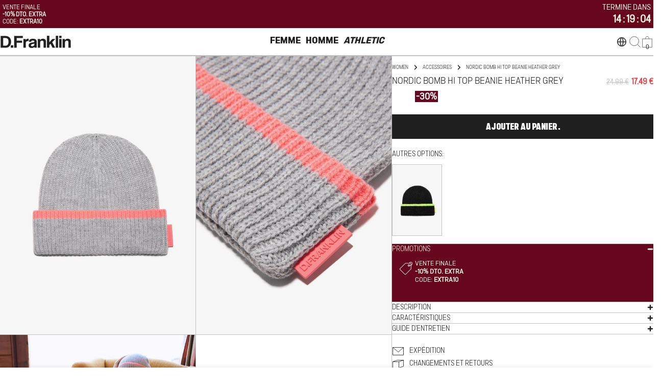

--- FILE ---
content_type: text/css
request_url: https://fr.dfranklincreation.com/cdn/shop/t/107/assets/style.css?v=49285014949534202641768218046
body_size: 9792
content:
/** Shopify CDN: Minification failed

Line 898:1 Unexpected "{"

**/
.modal-show {padding-right:0}

.page-width {padding-inline: 15px;}
.btn {font-family: "Marsden Compressed";letter-spacing: 0;}
.btn--outline {
--color-border: var(--color-button);
background: transparent;
color: rgb(var(--color-button));
border: 1px solid;
min-width: 150px;
}
.reversed-link:not([aria-disabled]):hover {
--reversed-link-gap: 0;
background: transparent;
}
.hidden-xs {display: block !important;}
.visible-xs {display: none !important;}
.hd1,
.hd2,
h1,
.h1,
h2,
.h2 {
font-family: "Marsden Compressed";
letter-spacing: 0;
}
.header--show-sperator-line {border-color: #c1c1c1;}

.header {row-gap: 2rem;}
.header__buttons .cart-count {top: 15px;inset-inline-end: 5px;background: transparent;color: #1f1f1f;font-size: 12px;width: 15px;height: 15px;}
.header__buttons .cart-count .blank_dot {width: 10px;height: 10px;background: #1f1f1f;border-radius: 50%;}

.custom_main_header .header__icons .cart-drawer-button {width: auto;}
.custom_logo_left {grid-area: custom_left;max-width: max-content;display: flex;align-items: center;gap: 30px;}
.custom_main_header.header--left-center {
--header-grid-template: "custom_left navigation icons" / minmax(0, 1fr)
fit-content(70%) minmax(0, 1fr);
}
.custom_logo_left .search-drawer-button {z-index: 1;}
.header__navigation .header__menu ul li .menu__item{line-height:1.2;-webkit-font-smoothing:antialiased;}
.header__navigation .header__menu ul {gap: 100px;}
.header__navigation .header__menu ul li .menu__item {padding: 15px 5px;}
.header__navigation .header__menu ul li .menu__item {text-transform: uppercase;border-bottom: 2px solid transparent;}
.header__navigation .header__menu ul li .menu__item:hover, .header__navigation .header__menu ul li .menu__item.menu__item_active {border-bottom: 2px solid #1f1f1f;}
.custom_secondary_main_menu {
grid-area: secondary_menu;
grid-row: 2 / 2;
grid-column: 1 / 4;
}
.active_secondary_li {
text-decoration: underline;
text-underline-offset: 3px;
text-decoration-thickness: 2px;
}
.custom_secondary_main_menu .header__menu ul {margin-inline-start: -1.6rem;}
.header__navigation .header__menu ul li.diff_link_title .menu__item {font-style: italic;}
.header__navigation .mega-menu__wrapper {padding-block: 1rem 2rem;border-top: none;gap: 3rem;max-width: 90%;margin: 0 auto;}
.header__navigation .mega-menu__wrapper .mega-menu__item .mega-menu__link {font-size: 12px;letter-spacing: 0;font-family: "Marsden Narrow Bold";font-weight: 700;color: #1f1f1f;text-transform: uppercase;}
.header__navigation
.mega-menu__wrapper
.mega-menu__item
.mega-menu__item-child
li {
padding-block: 0;
}
.header__navigation
.mega-menu__wrapper
.mega-menu__item
.mega-menu__item-child
.mega-menu__link {
font-size: 12px;
letter-spacing: 0;
font-family: "Marsden Narrow Light";
font-weight: 300;
color: #1f1f1f;
text-transform: uppercase;
}
.header__navigation .mega-menu__wrapper .custom-card {border: none;}
.header__navigation .mega-menu__wrapper .custom-card__media {border: 1px solid #1f1f1f;max-width:250px;}
.header__navigation .mega-menu__wrapper .custom-card__info {padding: 8px 0;}
.header__navigation .mega-menu__wrapper .custom-card__info .custom-card__title {font-size: 14px;letter-spacing: 0;}
.header__navigation .mega-menu__container_fullwidth {border-top: 0.5px solid #c1c1c1;}

.custom-card__title {font-size: 14px;letter-spacing: 0;}

.header__navigation .mega-menu__wrapper .mega-menu__item.athletic_italic .mega-menu__link ,.menu-drawer nav .menu-drawer__menus.other_pages_drawer li.athletic_italic .menu-drawer__item-link , .menu-drawer nav .menu-drawer__menus li.athletic_italic .menu-drawer__item-link, .menu-drawer .athletic_italic .menu-drawer__submenu .menu-drawer__item-back-link{font-style:italic !important;}
.athletic_image_child{margin-bottom:10px;}
.athletic_image_child img{min-width:250px;}

.search-drawer {z-index: 32;}
.cart-drawer {z-index: 33;}

/* Secondary Header Nav css */
.secondary_header_nav {padding-inline: 15px;background: #fff;}
.secondary_header_nav .header__menu {width: 100%;}
.secondary_header_nav .header__menu ul {display: flex;justify-content: space-between;max-width: 750px;margin: 0 auto;width: 100%;gap: 20px;overflow-x: auto;}
.secondary_header_nav .header__menu ul:empty {display: none}
.secondary_header_nav .header__menu ul li {padding: 8px 0;line-height: 1;}
.secondary_header_nav .header__menu ul li .menu__item {padding: 0;}
.secondary_header_nav .header__menu ul li .menu__item span {font-size: 14px;letter-spacing: 0;font-family: "Marsden Narrow Light";font-weight: 300;padding: 0;text-transform:uppercase;}

/* Mobile Menu Drawer css */
.header__icons .header__buttons .mobile_drawer_active .drawer__close {opacity: 1;visibility: visible;top:0px;}
.header__icons .header__buttons .mobile_drawer_active .menu-drawer-button {opacity: 0;visibility: hidden;}
.header__icons .header__buttons {margin-inline: 0;}
.menu-drawer nav .menu-drawer__menus {gap: 5px;padding: 0;}
.menu-drawer nav .menu-drawer__menus li {border-bottom: 0.5px solid #c1c1c1;padding: 8px 10px;}

.menu-drawer nav .menu-drawer__menus li .menu-drawer__item-link {font-size: 20px;text-transform: uppercase;position: relative;display:block; }
.menu-drawer
.menu-drawer__content
.menu-drawer__menus
.menu-drawer__submenu
.v-scrollable {
padding-inline: 0;
}
.menu-drawer
.menu-drawer__content
.menu-drawer__menus
.menu-drawer__submenu
.menu-drawer__item
+ .menu-drawer__promotions {
border-top: none;
padding-inline: 15px;
margin-block-start: 0;
}
.menu_drawer_submenu_custom .custom-card {
border: none;
}
.menu_drawer_submenu_custom .custom-card__info {
padding-block: 0;
padding-inline: 0;
}
.menu_drawer_submenu_custom .menu-drawer__item-back-link {
margin-inline: 0;
padding-block: 1rem;
padding-inline: 15px;
margin-block-end: 0;
text-transform: uppercase;
color: #1f1f1f;
border-bottom: none;
}
.menu-drawer summary.menu-drawer__item-link .icon--medium,
.menu-drawer .menu-drawer__item-back-link .icon--small {
width: 9px;
height: 12px;
}
.menu-drawer nav .menu_drawer_submenu_custom li .menu-drawer__item-link {
font-size: 16px;
}
.menu-drawer
nav
.menu-drawer__menus
li
.menu-drawer__item-link.menu_span_active
span {
transform: rotate(90deg);
}
.menu-drawer nav .menu-drawer__menus li .menu-drawer_menus_submenu {
display: none;
}
.menu-drawer
nav
.menu-drawer__menus
li
.menu-drawer_menus_submenu
.menu-drawer__item-link {
font-size: 16px;
}
.menu-drawer nav .menu-drawer_menus_submenu {
position: relative;
left: unset;
top: unset;
display: none;
inset-inline-start: 0;
}
.menu-drawer nav .menu-drawer_menus_submenu ul {
padding: 0;
}
.menu-drawer nav .menu-drawer_menus_submenu ul li {
padding: 7px 0;
border: none;
}
.menu-drawer
nav
.menu-drawer_menus_submenu
ul
li
.menu-drawer_menus_sub_submenu {
display: none;
}
.menu-drawer
nav
.menu-drawer_menus_submenu
ul
li
.menu-drawer_menus_sub_submenu
ul {
padding: 10px 0;
}
.menu-drawer
nav
.menu-drawer_menus_submenu
ul
li
.menu-drawer_menus_sub_submenu
.menu-drawer__item-link {
font-size: 14px;
text-transform: uppercase;
height: auto;
line-height: normal;
font-family: "Marsden Narrow Light";
font-weight: 300;
}
.menu-drawer
nav
.menu-drawer__menus
li
.menu-drawer__item-link.menu_svg_active
span {
transform: rotate(90deg);
}
.menu-drawer .drawer__header {
display: none;
}
.menu-drawer .drawer__inner {
max-width: 100%;
}
.header__buttons {
position: relative;
}
.menu-drawer .drawer__close {
position: absolute;
left: 0;
opacity: 0;
}
.menu-drawer__footer {
padding-inline: 0;
padding-block: 0;
row-gap: 0;
  flex-grow: initial;  
justify-content:flex-end;
}
.menu-drawer_footer_common {
display: flex;
justify-content: space-between;
padding: 10px 15px;
align-items: center;
border-top: 0.5px solid #c1c1c1;
}
.menu-drawer_footer_common h4 {
font-size: 12px;
color: #000;
font-family: "Marsden Narrow Light";
font-weight: 300;
text-transform: uppercase;
}
.menu-drawer .menu-drawer__submenu .menu-drawer__item-back-link {
margin-inline: 0;
padding-block: 0;
padding-inline: 15px;
margin-block-end: 0;
color: #1f1f1f;
text-transform: uppercase;
font-size: 16px;
border-bottom: none;
}
.menu-drawer .def_menu_drawer .menu-drawer__submenu .menu-drawer__item-back-link{border-bottom: .5px solid #c1c1c1;}
.menu-drawer
nav
.menu-drawer__menus.other_pages_drawer
li
.menu-drawer__item-link {
font-size: 16px;
}
.other_mobile_menu {
display: none;
}
.other_mobile_menu.other_mobile_menu_active {
display: block;
}
.mobile_drawer_p_link {
font-size: 12px;
color: #000;
font-family: "Marsden Narrow Light";
font-weight: 300;
text-transform: uppercase;
padding-inline: 15px;
padding-block: 10px;
margin: 0 0 10px;
}
.mobile_drawer_p_link a {
font-family: "Marsden Narrow Bold";
font-weight: 700;
}

.mega-menu__promotions-grids {overflow-x: auto;display: flex; scroll-behavior: smooth; scrollbar-width: none;}
.menu-drawer .mega-menu__promotions-grids .promotion-item {min-width: 250px; max-width: 250px;}
.menu-drawer .mega-menu__promotions-grids .custom-card__media { border: 1px solid #000;}

/* Mobile Menu Drawer css end */



/* Mobile extra header css */
.mobile_nav_div {display: none !important;padding: 0 15px;background: #fff;}
.mobile_nav_div ul {display: grid;grid-template-columns: 1fr 1fr 1fr;gap: 10px;text-align: center;max-width: 450px;margin: 0 auto;}
.mobile_nav_div ul li {color: #000;letter-spacing: 0;}
.mobile_nav_div ul li a {font-size: 12px;text-transform: uppercase;padding: 8px 0;display: inline-block;border-bottom: 3px solid transparent;}
.mobile_nav_div ul li a.change_link_active {border-bottom: 3px solid #1f1f1f;}
.diff_link_title .menu-drawer__item-link {font-style: italic;}

/* Custom slideshow css */
.custom_slideshow .slideshow__buttons .btn {min-width: 350px;}
.custom_slideshow .slideshow__buttons .btn:hover img {filter: invert(1);}
.custom_slideshow .slideshow__buttons {margin: 10px 0 0;}
.custom_slideshow .slideshow__banner-link {position: absolute;top: 0;left: 0;width: 100%;height: 100%;z-index: 10;display: block !important;}
.custom_slideshow .slideshow-height--adapt .slideshow__content {z-index: 11;}
.custom_slideshow
.slideshow-height--adapt
.slideshow__content.content-overlay--middle-center {
width: fit-content !important;
}
.custom_slideshow .content-overlay--middle-center {min-height: fit-content !important;top: 50% !important;transform: translateY(-50%);padding: 0;}
.custom_slideshow .slideshow__text {max-width: 100%;padding: 0;}

/* Custom Slideshow countdown css */
.custom_countdown_div {
margin: 0;
}
.custom_countdown {display: flex;align-items: start;justify-content: center;gap: 10px;font-size: 60px;letter-spacing: 0;line-height: 1.1;text-align: center;}
.custom_countdown span {display: block;font-size: 16px;}
.custom_countdown .timer_dots {line-height: 1;}

/* Custom Multicolumn css */
.custom_multicolumn .multicolumn-card__image {
margin-bottom: 0;
}
.custom_multicolumn .multicolumn-card {
position: relative;
}
.custom_multicolumn .info_over_image {
position: absolute;
padding: 20px;
bottom: 0;
left: 0;
right: 0;
margin: 0 auto;
text-align: center;
}
.multicolumn-card_buttons {
margin: 0;
display: flex;
gap: 10px;
justify-content: center;
}
.custom_multicolumn .multicolumn-card__info .btn {
width: 100%;
}

/* Collection grid css */
.f-grid--gap-medium {
gap: 0;
--column-gap: 1px;
row-gap: 0;
}
.product-card__info {
padding: 8px 12px;
background: #fff;
gap: 0;
border-bottom: 1px solid #1f1f1f;
}
.plp_media_slider .flickity-page-dots {
display: flex;
bottom: 0;
}
.plp_media_slider .flickity-page-dots .dot {
display: inline-block;
width: 100%;
height: 1.5px;
background: #1f1f1f;
margin: 0;
border-radius: 0;
cursor: pointer;
opacity: 0;
}
.grid-list.products-list.f-grid-1-cols .f-column {
/*box-shadow:0px 0px 0px 1px #1f1f1f;*/
border-right: 1px solid #1f1f1f;
}
.grid-list.products-list.f-grid-2-cols .f-column {
/*box-shadow:0px 0px 0px 1px #1f1f1f;*/
border-right: 1px solid #1f1f1f;
}
.grid-list.products-list {
margin-right: -1px;
border-top: 1px solid #1f1f1f;
column-gap: 0px;  
}
.grid-list.products-list {
grid-template-columns: repeat(4, minmax(0, 1fr));
--col-number: 4;
}
.grid-list.products-list.f-grid-2-cols {
grid-template-columns: repeat(8, minmax(0, 1fr));
--col-number: 8;
}
.grid-list.products-list.f-grid-2-cols .product-card__info {display: none;}
.collection__toolbar {padding: 0 15px;}
.grid-list.products-list.f-grid-2-cols .product-card__actions {display: none;}

.grid-list.products-list.f-grid-2-cols .product-card__badge {display: none;}

.grid-list.products-list.f-grid-2-cols .plp_media_slider_item, .grid-list.products-list.f-grid-2-cols .flickity-page-dots {display: none;}
.grid-list.products-list.f-grid-2-cols .plp_media_slider_item.is-selected {display: block;}

/* Card Product css */
.product-card__atc, .product-card__wrapper:hover .product-card__image-wrapper .product-card__actions .btn {background: transparent !important;padding: 0;margin: 0 auto;}
.product-card__atc:before, .product-card__atc:after {display: none;}
.product-card:not(.product-card--list) .product-card__actions .btn {opacity: 1;transform: translateY(0px);}
.product-card__atc:hover {background: transparent !important ;}
.product-card__atc:hover .loading__spinner .path {stroke: #1f1f1f;}
.product-card .product-card__wrapper {background: #fff;}
.product-card__info .product-card__title {
font-size: 12px;
color: #1f1f1f;
text-transform: uppercase;
letter-spacing: 0;
overflow: hidden;
text-overflow: ellipsis;
white-space: nowrap;
}
.product-card__wrapper .product-card__image-wrapper {
border-bottom: 1px solid #1f1f1f;
}
.product-card__info .f-price--on-sale .f-price__sale {
display: block;
}
.product-card__info .f-price-item.f-price-item--regular {
font-size: 12px;
}
.product-card__info .f-price--on-sale .f-price-item--sale {
font-size: 12px;
}
.product-card__info .f-price--on-sale .f-price-item--regular s {
font-size: 13px; 
margin-right: 5px;
color: #c1c1c1;
}
.product-card .f-price {
margin: 0;
}
.product-card__info .product-card__title a:hover {
text-decoration: none;
background-size: 100% 0;
}
.product-card__action-button {
height: 2rem !important;
}

/* Plp Page Nav Bar */
#ProductGridWrapper.show-toolbar {margin-block-start: 0 !important;}
.plp_nav_bar_main {border-bottom: 0.5px solid #c1c1c1;border-top: 0.5px solid #c1c1c1}
.plp_nav_bar {}
.plp_nav_bar ul {display: flex;justify-content: center;}
.plp_nav_bar ul li {/* background: #c1c1c1; */display: inline-block;min-width: 130px;text-align: center;font-weight: 300;font-family: Marsden Narrow Light;border-right: 0.5px solid #C1C1C1;font-size: 14px;}
.plp_nav_bar ul li a {color: #1F1F1F;padding: 0.7rem 1.5rem;display: block;}
.plp_nav_bar ul li:last-child {border: none;}
.plp_nav_bar ul.flickity-enabled {display: block;}
.plp_nav_bar .flickity-prev-next-button.previous {top: 0;width: 40px;height: 100%;transform: translateY(0%);padding: 0;border-radius: 0;background: #FFF;left: 0 !important;border-right: 1px solid #c1c1c1;z-index: 9;}
.plp_nav_bar .flickity-prev-next-button.next {top: 0;width: 40px;height: 100%;border-radius: 50%;transform: translateY(0%);padding: 0;border-radius: 0;background: #FFF;color: #C1C1C1;right: 0 !important;border-left: 1px solid #c1c1c1;z-index: 9;}
.plp_nav_bar .flickity-button:disabled {display: none;}
.plp_nav_bar .flickity-button:focus {box-shadow: unset;}
.plp_nav_bar .flickity-prev-next-button .flickity-button-icon {left: 50%;top: 50%;transform: translate(-50%, -50%);width: 50%;height: 50%;}
.plp_nav_bar .flickity-button-icon {fill: #c1c1c1;}

/* Factes css  */
layout-switcher {padding-block: 1rem;padding-inline: 15px 0;border-left: 1px solid #c1c1c1;}
layout-switcher .btn.btn--icon {border: none;width: auto;height: auto;background: transparent !important;}
layout-switcher .btn.btn--icon:before {display: none;}
layout-switcher .btn.btn--icon:after {display: none;}
layout-switcher .btn.btn--icon.btn--active {background: transparent !important;}
layout-switcher .btn.btn--icon.btn--active svg path {stroke: #1f1f1f;}

.facet-drawer-button {background: transparent;border: none;padding: 0 !important;color: #000;}
.facet-drawer-button:hover {background: transparent !important;color: #000 !important;}
.facet-drawer-button:before, .facet-drawer-button:after {display: none;}
.collection__toolbar {border-bottom: 0.5px solid #c1c1c1;padding-block: 0rem !important;margin-block-end: 0 !important;}
.collection_breadcrumbs {padding: 0 15px;}
.collection_breadcrumbs .breadcrumbs {padding: 1rem 0;font-size: 16px;text-transform: uppercase;}
.collection_breadcrumbs .breadcrumbs--sep {margin: 0 0.2rem;}
.collection_breadcrumbs .breadcrumbs a {color: #c1c1c1;}
.collection_breadcrumbs .breadcrumbs .breadcrumbs--sep svg pah {stroke: #c1c1c1;}
.collection_breadcrumbs .breadcrumbs span {font-weight: 700;font-family: var(--font-navigation-family) !important;}

.facets-active {display: none;}
.facets_drawer_flex {display: flex;gap: 100px;align-items: center;}
.facets_drawer_flex .facets_drawer_flex_ul {display: flex;gap: 100px;align-items: center;}
.facets_drawer_flex .facets_drawer_flex_ul li .btn {font-size: 12px;color: #000;font-family: "Marsden Narrow Light";font-weight: 300;text-transform: uppercase;cursor: pointer;}
#FacetDrawer_price, #FacetDrawer_size, #FacetDrawer_color, #FacetDrawer_frames, #FacetDrawer_lenses, #FacetDrawer_sort {display: flex;justify-content: center;align-items: center;}
#FacetDrawer_price .drawer__inner, #FacetDrawer_size .drawer__inner, #FacetDrawer_color .drawer__inner, #FacetDrawer_frames .drawer__inner, #FacetDrawer_lenses .drawer__inner, #FacetDrawer_sort .drawer__inner {position: static;height: auto;max-height: calc(var(--modal-height, 100vh) - 4rem);transform: scale(0.8);opacity: 0;transition-property: transform, opacity;border-radius: var(--blocks-radius);}
#FacetDrawer_price[active] > .drawer__inner, #FacetDrawer_size[active] > .drawer__inner, #FacetDrawer_color[active] > .drawer__inner, #FacetDrawer_frames[active] > .drawer__inner, #FacetDrawer_lenses[active] > .drawer__inner, #FacetDrawer_sort[active] > .drawer__inner {opacity: 1;transform: scale(1);}
#FacetDrawer_color .swatch-color, #FacetDrawer_frames .swatch-color, #FacetDrawer_lenses .swatch-color {margin: 0 auto;}
#FacetDrawer_color .swatches li, #FacetDrawer_frames .swatches li, #FacetDrawer_lenses .swatches li {min-width: 48px;text-align: center;}
#FacetDrawer_color .swatches li label.fitler_label_value, #FacetDrawer_frames .swatches li label.fitler_label_value, #FacetDrawer_lenses .swatches li label.fitler_label_value {font-size: 14px;}
.facets_drawer_flex_ul .facet-short select {font-size: 12px;color: #000;font-family: Marsden Narrow Light;font-weight: 300;text-transform: uppercase;cursor: pointer;}
.facets_drawer_flex_ul .facet-short {position: relative;padding-right: 5px;}
.facets_drawer_flex_ul .facet-short svg {position: absolute;right: 0;}
.facets_drawer_flex_ul .facet-short .form-control:focus, .facets_drawer_flex_ul .facet-short .form-control:focus-visible {box-shadow: unset;}

/* Custom Page Banner css 
.custom_page_banner{position:relative;}
.custom_page_banner_content{position:absolute;padding:15px;text-align: center;}
.custom_page_banner_buttons_flex{display: flex;justify-content: center; gap: 10px;}
.custom_page_banner_buttons .btn{min-width:248px;}
.custom_page_banner_buttons_single .btn{min-width:360px;}
.content_position_middle_bottom{bottom:0;left:0;right:0;margin:0 auto;}
.content_position_left_top{top:0;left:0;}
.content_position_right_top{top:0;right:0;}
.content_position_left_bottom{bottom:0;left:0;}
.content_position_right_bottom{bottom:0;right:0;} */

/* Custom featured Collection css */
.custom_featured_coll .featured-collection__items {column-gap: 0px;gap:0px;}
.custom_featured_coll featured-collection {border-top: 1px solid #1f1f1f;margin-right: -1px;}
.custom_featured_coll .section__footer .btn {min-width: 360px;}
.custom_featured_coll .section__header-wrap {padding: 0 15px 10px !important;}
/* .custom_featured_coll .f-column {border-right:1px solid #1f1f1f;} */
.custom_featured_coll .product-card {border-right: 1px solid #1f1f1f;}
.custom_featured_coll .f-column:last-child .product-card {border-right: 1px solid transparent;}

.mini-cart__recommendations-inner .section__content {margin-left: -2rem;}
.cart-products {border-top: 1px solid #1f1f1f;}
.cart-products .product-card {border-right: 1px solid #1f1f1f;}
.cart-products .f-column:last-child .product-card {border-right: 1px solid transparent;}

/* Footer css */
.custom_footer .footer__wrapper {padding-top: 2rem;padding-bottom: 3rem;}
.custom_footer .footer__wrapper .page-width {padding-inline: 50px;}
.custom_footer .footer-newsletter .footer-block__heading {font-size: 14px;text-transform: uppercase;letter-spacing: 0;font-family: "Marsden Narrow Light";font-weight: 300;}
.custom_footer .footer-newsletter .form-control {border-color: #1f1f1f;}
.custom_footer .footer-newsletter__form {margin-top: 10px;}
.custom_footer .newsletter-form__design-1 .newsletter-form__button {position: relative;inset-inline-end: 0;top: 0;border: 0;width: 100%;height: 48px;margin-top: 10px;}
.custom_footer .subscribe_radio_flex {margin-top: 7px;}
.custom_footer .subscribe_radio_flex ul {display: flex;align-items: center;gap: 25px;}
.custom_footer .subscribe_radio_flex ul li {font-size: 14px;letter-spacing: 0;font-family: "Marsden Narrow Light";font-weight: 300;color: #c1c1c1;display: flex;align-items: center;gap: 5px;position: relative;cursor: pointer;}
.custom_footer .subscribe_radio_flex ul li span {border: 0.5px solid #1f1f1f;width: 14px;height: 14px;display: block;}
.custom_footer .subscribe_radio_flex ul li input[type="radio"] {vertical-align: sub;position: absolute;opacity: 0;width: 14px;height: 14px;}
.custom_footer .subscribe_radio_flex ul li input[type="radio"]:after {display: none;}
.custom_footer .subscribe_radio_flex ul li input[type="radio"]:checked + span {background: #1f1f1f;}
.custom_footer .subscribe_radio_flex ul li label {cursor: pointer;}

.custom_footer summary h3 {
font-size: 14px;
letter-spacing: 0;
font-family: var(--font-navigation-family);
font-weight: var(--font-navigation-weight);
}
.custom_footer .footer-accordion-details {
font-size: 14px;
font-family: "Marsden Narrow Light";
font-weight: 300;
}
.custom_footer .footer-block--menu .linklist li + li {
padding-top: 0.9rem;
}
.custom_footer .footer__payment {
display: flex;
align-items: center;
gap: 15px;
}
.custom_footer .footer__copyright {
text-align: right;
font-size: 14px;
font-family: "Marsden Narrow Light";
font-weight: 300;
color: #1f1f1f;
text-transform: uppercase;
margin-bottom: 5px;
}
.common_footer_bottom span {
font-size: 14px;
letter-spacing: 0;
font-family: var(--font-navigation-family);
font-weight: var(--font-navigation-weight);
}
.common_footer_bottom .footer__list-social {margin-top: 10px;}
.custom_footer .footer__bottom {padding-top: 1rem;}
.custom_footer .footer__bottom-row + .footer__bottom-row {margin-top: 0;}

/* Product Page css  */
.accordion-details {border-color: #C1C1C1;}
.back_to_product {display: none;}
.custom_product .mobile_product_dots {display: none;}
.custom_product {margin-top: 0px;border-top: 0.5px solid #c1c1c1;}
.custom_product .product {gap: 0;}
.custom_product .product:not(.product--media-has-0) .product__info-wrapper {padding-inline-start: 0;}
.custom_product .product:not(.product--media-has-0) .product__media-wrapper {max-width: 100%;width: 60%;border-right: 1px solid #C1C1C1; /*border-bottom: 1px solid #1f1f1f;*/}
.custom_product .product:not(.product--media-has-0) .product__info-wrapper {max-width: 100%;width: calc(100% - 60%);}
.title_price_flex {display: flex;justify-content: space-between;align-items: center;padding-inline: 45px;padding-block: 20px 0; /*border-bottom: 0.5px solid #1F1F1F;*/}
.custom_product .product__block--title {margin: 0;padding-block: 0 0;}
.custom_product .product__block--title, .custom_product .product__block--price {padding-inline: 0;margin: 0 !important;}
.custom_product .product__block--price {margin: 0;padding-block: 0 0;}
.custom_product .product__title {font-size: 18px;margin: 0 0 1px !important;color: #1f1f1f;text-transform: uppercase;letter-spacing: 0;font-family: "Marsden Narrow Light";font-weight: 300;}
.custom_product .product__block--price .f-price--on-sale .f-price__sale {align-items: baseline;}
.custom_product .product__block--price .f-price-item.f-price-item--regular {font-size: 16px;}
.custom_product .product__block--price .f-price--on-sale .f-price-item--sale {font-size: 16px;}
.custom_product
.product__block--price
.f-price--on-sale
.f-price-item--regular
s {font-size: 14px;margin-right: 5px;color: #c1c1c1;}
.custom_product .product__tax {display: none;}
.custom_product .product__block--delivery_estimate {padding-inline: 45px;margin: -10px 0 10px;}
.product__block--delivery_estimate p {font-size: 14px;letter-spacing: 0;font-family: "Marsden Narrow Light";font-weight: 300;margin: 0;}
.delivery_in-stock {color: #35db6c;}
.delivery_low-stock, .delivery_out-of-stock {color: #e54343;}

.custom_product .product__block--variant_picker .form__label {display: none;}
.custom_product .product_variant_option_flex {display: flex;justify-content: flex-start;width: 100%;padding-inline: 45px;margin-top: -13px;padding-bottom: 3px;}
.custom_product .product_variant_option_inner {/*width: 100%;*/ min-width:16%;border: 0px solid #1f1f1f;box-sizing: border-box;}
.custom_product .product_variant_option_inner + .product_variant_option_inner {margin-left: -1px;}
.custom_product .product_variant_option_inner:nth-child(n+7) {margin-top: -1px;}
.custom_product .product_variant_option_inner:nth-child(6n+1) {margin-left: 0;}
.custom_product .product__block--variant_picker .product-form__input--button input[type="radio"] + label {width: 100%;font-size: 14px;min-width: 100%;/*border-right:0;*/padding:0;}
/* .custom_product .product_variant_option_inner:last-child label {border-right:1px #1f1f1f solid !important;} */
.variant_picker_top {margin-bottom: 0px;padding-inline: 45px;display: flex;justify-content: space-between;width: 100%;}
.variant_picker_top_left {display: flex;flex-direction: column;gap: 2px;text-align: left;display: none;}
.variant_picker_top_left h3 {font-size: 14px;margin: 0;letter-spacing: 0;color: #1f1f1f;font-family: "Marsden Narrow Light";font-weight: 300;text-transform: uppercase;}
.variant_picker_top_left p {font-size: 14px;margin: 0;letter-spacing: 0;color: #1f1f1f;font-family: "Marsden Narrow Light";font-weight: 300;}
.variant_picker_top_left h4 {font-size: 14px;margin: 0;letter-spacing: 0;color: #c1c1c1;font-family: "Marsden Narrow Light";font-weight: 300;text-transform: uppercase;}
.variant_picker_top_right {display: flex;flex-direction: row-reverse;width: 100%;justify-content: space-between;}
.variant_picker_top_right span {font-size: 14px;margin: 0;letter-spacing: 0;color: #1f1f1f;font-family: "Marsden Narrow Light";font-weight: 300;text-transform: uppercase;text-decoration: none;cursor: pointer;}
.variant_picker_top_right ul {display: flex;gap: 20px;font-size: 14px;letter-spacing: 0;color: #1f1f1f;font-family: "Marsden Narrow Light";font-weight: 300;text-align: right;}
.variant_picker_top_right ul li {cursor: pointer;}
.variant_picker_top_right ul li:hover, .variant_picker_top_right ul li.active_size {font-family: "Marsden Narrow Bold";font-weight: 700;}

.custom_product .product_variant_option_flex {flex-wrap: wrap;gap:0;transition: height 0.3s ease-in-out; overflow: hidden;padding-top:12px;padding-left:46px;padding-bottom: 3px;}
.custom_product .product_variant_option_inner {visibility: hidden;opacity: 0;height: 0;transition: opacity 0.2s ease-in-out, height 0.3s ease-in-out;}
.custom_product .product_variant_option_inner.loaded {visibility: visible;opacity: 1;height: auto;}

.product_variant_option_flex {display: flex;flex-wrap: wrap;}
.product_variant_option_inner {/*flex: 1 1 calc(100% / 6);*/ /* Default: 6 items per row (16.66%) */text-align: center;}

/* .product_variant_option_flex[data-variants="10"] { --second-row-items: 6; }
.product_variant_option_flex[data-variants="9"] { --second-row-items: 3; }
.product_variant_option_flex[data-variants="8"] { --second-row-items: 2; }
.product_variant_option_flex[data-variants="12"] { --second-row-items: 6; }
.product_variant_option_flex .product_variant_option_inner:nth-child(n+7) {flex: 1 1 calc(100% / var(--second-row-items));}
 */


.custom_product .product_variant_option_inner label {border: none;}

.product__block--variant_picker
.product-form__input--button
input[type="radio"]
+ label:hover
{
background-color: transparent;
color: #1f1f1f !important;
}
.product__block--variant_picker
.product-form__input--button
input[type="radio"]:checked
+ label {
background-color: transparent;
color: #1f1f1f !important;
font-family: "Marsden Narrow Bold";
font-weight: 700;
}
.product__block--variant_picker
.product-form__input--button
input[type="radio"]
+ label:hover:before,
.product__block--variant_picker
.product-form__input--button
input[type="radio"]:checked
+ label:before {
content: "";
position: absolute;
border: 0px solid #000;
width: 100%;
height: 100%;
}
.product__block--variant_picker
.product-form__input--button
input[type="radio"]:disabled:checked
+ label,
.product__block--variant_picker
.product-form__input--button
input[type="radio"].disabled:checked
+ label {
color: #1f1f1f !important;
font-family: "Marsden Narrow Light";
font-weight: 300;
border-color: #1f1f1f;
}
.product__block--variant_picker
.product-form__input--button
input[type="radio"]:disabled
+ label,
.product__block--variant_picker
.product-form__input--button
input[type="radio"].disabled
+ label {
color: #1f1f1f !important;
font-family: "Marsden Narrow Light";
font-weight: 300;
border-color: #1f1f1f;
}
.product__block--variant_picker
.product-form__input--button
input[type="radio"]:disabled
+ label
svg,
.product__block--variant_picker
.product-form__input--button
input[type="radio"].disabled
+ label
svg {
margin-left: 5px;
}
.custom_product .product__block--buy_buttons .product-form__buttons {
max-width: 100%;
width: 100%;
margin: 0 auto;
padding-inline: 45px;
}
.product_try_them .btn {
width: 100%;
margin-top: 10px;
}
.custom_product .product__block--buy_buttons {
margin: 20px 0;
}
.custom_product .product__block {
margin: 20px 0;
}
.product__block--promociones_tab .promociones_tab_details {
/*background: #FFF881;*/
border: 0.5px solid #1f1f1f;
border-right: none;
border-left: none;
}
.promociones_tab_details h2 {
font-size: 12px;
letter-spacing: 0;
color: #1f1f1f;
font-family: "Marsden Narrow";
font-weight: 900;
text-transform: uppercase;
}
.promociones_tab_details summary,
.coll_tab_details summary {
padding-block: 1.25rem;
padding-inline: 45px;
}
.promociones_tab_details summary svg {
width: 12px;
height: 12px;
}
.promociones_tab_details .accordion-details__content {
padding-inline: 45px;
font-size: 12px;
letter-spacing: 0;
}
.coll_tab_details summary svg {
width: 12px;
height: 12px;
}
.coll_tab_details h2 {
font-size: 14px;
letter-spacing: 0;
color: #1f1f1f;
font-family: "Marsden Narrow Light";
font-weight: 300;
text-transform: uppercase;
}
.coll_tab_details .accordion-details__content {
padding-inline: 45px;
font-size: 14px;
letter-spacing: 0;
}
.coll_tab_details .accordion-details__content ul {margin: 0;padding: 0;}
.coll_tab_details .accordion-details__content .sku_h4 {
font-size: 14px;
letter-spacing: 0;
color: #c1c1c1;
font-family: "Marsden Narrow Light";
font-weight: 300;
text-transform: uppercase;
}
.custom_product .product__block--collapsible_tab,
.custom_product .product__block--promociones_tab,
.custom_product .product__block.product__block--features_tab,
.custom_product .product__block.product__block--care_tab {
margin: 0 !important;
}
.custom_product
.product__block--collapsible_tab
+ .product__block--collapsible_tab {
margin-top: 0;
}
.custom_product .product--media-has-many.product--columns .product__media-item {
padding: 0; /*box-shadow: 0 0 0 1px #1f1f1f;*/
border-right: 1px solid #C1C1C1;
border-bottom: 1px solid #C1C1C1;
}
/* .custom_product .product--media-has-many.product--columns .product__media-item .product__media-container{border-right: 1px solid #1f1f1f;border-top: 1px solid #1f1f1f;} */
.custom_product .product--media-has-many.product--columns .product__media-list {gap: 0;}
.custom_product .product--media-has-many.product--columns .product__media-gallery-viewer {margin: 0;margin-right: -1px;}
.product_content_drawer ul {display: ;flex-wrap: wrap;}
.product_content_drawer ul li {
width: 100%; /* background: #c1c1c1; */
color: #1f1f1f;
font-size: 14px;
letter-spacing: 0;
text-transform: uppercase; /* border-bottom: .5px solid #fff; */ /* border-right: .5px solid #fff; */ /* height: 25px; */
line-height: 25px;
padding-inline: 45px;
cursor: pointer;
font-family: Marsden Narrow Light;
}
.product_content_drawer ul li:nth-child(even) {
/*text-align: right */
border-right: none;
}
.prod_drawer_div {
z-index: 99;
position: fixed;
top: 0;
inset-inline: 0 auto;
width: 100%;
height: 100%;
transition: 0.8s cubic-bezier(0.7, 0, 0.2, 1);
transition-property: opacity, visibility;
opacity: 0;
visibility: hidden;
}
.prod_drawer_div_inner_overlay {
position: fixed;
transition: 0.8s cubic-bezier(0.7, 0, 0.2, 1);
transition-property: opacity, visibility, background-color;
inset-block-start: 0;
inset-inline-start: 0;
width: 100%;
height: 100%;
pointer-events: none;
background-color: rgba(var(--color-foreground), 0.5);
opacity: 0;
visibility: hidden;
cursor: pointer;
}
.prod_drawer_div_inner {
background: #fff;
height: 100%;
padding: 15px;
position: relative;
font-size: 14px;
letter-spacing: 0;
color: #1f1f1f;
font-family: "Marsden Narrow Light";
font-weight: 300;
text-transform: uppercase;
--translate-x: 100%;
max-width: var(--modal-width, 46rem);
z-index: 10;
position: absolute;
top: 0;
width: 100%;
height: 100%;
overflow: scroll;
background-color: rgb(var(--color-background));
transition: transform 0.6s cubic-bezier(0.7, 0, 0.2, 1);
transform: translate(var(--translate-x), var(--translate-y));
--translate-y: 0;
--translate-x: 100%;
inset-inline: auto 0;
}
.prod_body_overhidden {
overflow: hidden;
}
.prod_drawer_div.prod_drawer_active {
opacity: 1;
visibility: visible;
}
_overlay {
opacity: 1;
visibility: visible;
pointer-events: auto;
}
 {
--translate-x: 0;
}
.prod_drawer_div .drawer_close-btn {
margin: 0 0 15px auto;
display: block;
padding: 0;
border: none;
height: auto;
line-height: normal;
}

.product__block--promociones_tab {border-color: #c1c1c1 !important;}
.variant-swatch-list.custom_variant_ul {
list-style: none;
padding: 0 0;
margin: 0 0px 15px;
display: inline-grid;
flex-direction: row;
grid-template-columns: repeat(5, 1fr);
max-width: 100%;
gap: 5px;
/* border-top: 0.5px solid #c1c1c1; 
border-bottom: 0.5px solid #C1C1C1; */
}
/* .variant-swatch-list.custom_variant_ul {
overflow-x: auto;
scroll-behavior: smooth;
} */
.variant-swatch-list.custom_variant_ul .custom_variant_in {
cursor: pointer;
position: relative;
margin: 0;
border-color: #c1c1c1;
border-width: 0px;
border-style: solid;
padding-top: 1px;
/* max-width: 26%; */
border-right: 0.5px solid #c1c1c1;  
border-top: 0.5px solid #c1c1c1; 
border-bottom: 0.5px solid #C1C1C1;  
border-left: 0.5px solid #c1c1c1;  
}
.variant-swatch-list.custom_variant_ul .custom_variant_in:first-child {border-left: 0.5px solid #c1c1c1;  }
.variant-swatch-list.custom_variant_ul .custom_variant_in.active:after {content:'';position: absolute;bottom: 0;left: 0;width: 100%;height: 4px;background: #C1C1C1;}
.custom_variant_div {padding-inline: 45px;}

@media screen and (max-width: 767px) { 
  .custom_product .product__title {font-size: 16px}
  .variant-swatch-list.custom_variant_ul {display: inline-flex;gap:0}
  .variant-swatch-list.custom_variant_ul .custom_variant_in {border-left:0;max-width: 26%;}
}
@media only screen and (min-width: 768px) and (max-width: 1199px) {
.custom_variant_div {padding-inline: 15px;}
}

.custom_variant_div
.custom_variant_ul
.custom_variant_in
.ProductItem__LabelList {
position: absolute;
text-align: center;
width: auto;
font-size: 10px;
left: 1px;
right: 1px;
margin: 0 auto;
bottom: unset;
top: 50%;
transform: translateY(-50%);
text-transform: uppercase;
font-weight: 600;
z-index: 1;
}
.custom_variant_div
.custom_variant_ul
.custom_variant_in
.ProductItem__LabelList
.ProductItem__Label {
display: block;
padding: 2px 6px;
background: transparent;
color: #000;
}
.variant-swatch-list.custom_variant_ul .custom_variant_in a {display: block;}
.custom_variant_div
.custom_variant_ul
.custom_variant_in
.custom_variant_prod_image {
display: block;
border-radius: 0;
border-right: 0.5px solid #c1c1c1;
padding: 0px;
transition: 0.3s all ease-in-out;
margin: 0;
overflow: hidden;
text-align: center;
position: relative;
}
.custom_variant_div
.custom_variant_ul
.custom_variant_in:last-child
.custom_variant_prod_image {
border-right: none;
}
.custom_variant_prod_image.sold_out_product:before {content: "";position: absolute;width: 100%;height: 100%;background: #fcfcfc80;}
.custom_variant_div
.custom_variant_ul
.custom_variant_in
.custom_variant_prod_image
img {
display: inline-block;
}
.custom_variant_div
.custom_variant_ul
.custom_variant_in:hover
.custom_variant_prod_image,
.custom_variant_div
.custom_variant_ul
.custom_variant_in.active_li
.custom_variant_prod_image {
transition: 0.3s all ease-in-out;
}
.custom_variant_div
.custom_variant_ul
.custom_variant_in
span.custom_variant_prod_text {
text-transform: capitalize;
text-align: center;
display: block;
font-size: 14px;
margin: 5px 0 0;
letter-spacing: 0;
color: #000;
transition: 0.3s all ease-in-out;
font-weight: 500;
line-height: normal;
}
.custom_variant_div
.custom_variant_ul
.custom_variant_in:hover
span.custom_variant_prod_text,
.custom_variant_div
.custom_variant_ul
.custom_variant_in.active_li
span.custom_variant_prod_text {
color: #000;
transition: 0.3s all ease-in-out;
}
.js-sku-related-products--wrapper h4.product-form__option-name {font-size: 14px;letter-spacing: 0;margin: 20px 0 10px;text-transform: uppercase;font-family: "Marsden Narrow Light";font-weight: 300;/*padding-inline: 45px;*/}
.product__block--talla_variant_tab {padding-inline: 45px;}
.custom_related_product h2 {font-size: 16px;letter-spacing: 0;color: #1f1f1f;font-family: "Marsden Narrow Light";font-weight: 300;text-transform: uppercase;}

/* Related Products css */
.custom_related_product .f-column {border-right: 1px solid #1f1f1f;margin: 0 !important;}
.custom_related_product .swiper-slide {z-index: 2;}
.custom_related_product .section__header {padding-bottom: 15px;padding-inline: 15px;}
.custom_related_product .product-card .product-card__wrapper {border-top: 1px solid #1f1f1f;}

/* Image Comparison css */
.image-comparison[data-direction="horizontal"]
.image-comparison__button:before {width: 0.5px !important;margin-left: calc(0.5px / -2) !important;}
.image-comparison__button span:before {background: transparent !important;}
.image-comparison__button span {width: 56px !important;height: 43px !important;border-radius: 0 !important;background-color: transparent !important ;box-shadow: unset !important;border: 0.5px solid #ffffff;}

/* Quick View Popup css */
quick-view-modal.quick-view .drawer__inner {top: 50%;transform: translate(0px, -50%);height: auto;/*bottom: 0;max-height: fit-content;*/margin: 0 auto;left: 0;}
.quick-view .product {padding: 0 !important;}
quick-view-modal product-info {padding: 0;}
quick-view-modal .product__media-gallery-viewer {border-bottom: 1px solid #1f1f1f;}
.quick-view .product:not(.product--media-has-1) .product__media-item {width: 28.5%;max-width: 100%;margin: 0 !important;border-right: 1px solid #1f1f1f;}
quick-view-modal .variant_picker_top {padding-inline: 15px;margin-bottom: 15px;}
quick-view-modal .product__block--variant_picker {clear: both;}
quick-view-modal .product__block--variant_picker .form__label {display: none;}
quick-view-modal .product_variant_option_flex {display: flex;width: 100%;padding-inline: 15px;gap: 5px;}
quick-view-modal .product_variant_option_inner {margin: 0 -1px;width: 19%;}
quick-view-modal
.product__block--variant_picker
.product-form__input--button
input[type="radio"]
+ label {
width: 100%;
font-size: 13px;
padding: 0 2rem;
min-width: 100%;
}
quick-view-modal .product__block--buy_buttons {margin: 10px 0 0;padding-inline: 15px;padding-block: 15px;}
quick-view-modal .variant_picker_top_left {display: none;}
quick-view-modal .product {gap: 0;}
quick-view-modal .product__block {margin: 0;}
quick-view-modal .variant_picker_top_right {display: flex;flex-direction: row;justify-content: space-between;width: 100%;}
quick-view-modal .variant_picker_top_right ul li {line-height: 1;}
quick-view-modal .variant_picker_top_right span {line-height: 1;}
.quick-view .drawer__close-btn {top: 1rem;inset-inline-end: 1rem;}
quick-view-modal .drawer__close-btn {width: 30px;height: 30px;}
quick-view-modal .slider-controls--grouped-always.slider-controls--below .slider-controls--group {top: 50%;transform: translateY(-50%);bottom: unset;}
quick-view-modal
.slider-controls--grouped-always
.slider-controls
.swiper-pagination {
display: none !important;
}
quick-view-modal .slider-controls--grouped-always.slider-controls--below {padding-bottom: 30px;}
quick-view-modal .product-form__submit {background: #1f1f1f;color: #fff;}
quick-view-modal .product__block--inventory,
quick-view-modal .product__block--description,
quick-view-modal .product_try_them,
quick-view-modal .product-form__quantity,
quick-view-modal .shopify-payment-button,
quick-view-modal .product__view-details,
quick-view-modal .custom_variant_div {
display: none;
}
quick-view-modal .title_price_flex {padding-inline: 15px;padding-block: 15px;}
quick-view-modal .product__block--title {margin: 0;padding-block: 0;float: left;}
quick-view-modal .product__block--title, quick-view-modal .product__block--price {padding-inline: 0;margin: 0 !important;}
quick-view-modal .product__block--price {margin: 0;padding-block: 0;border-bottom: none;float: right;}
quick-view-modal .product__title {
font-size: 15px;
margin: 0 0 1px !important;
color: #1f1f1f;
text-transform: uppercase;
letter-spacing: 0;
font-family: "Marsden Narrow Light";
font-weight: 300;
}
quick-view-modal .product__block--price .f-price--on-sale .f-price__sale {align-items: baseline;}
quick-view-modal .product__block--price .f-price-item.f-price-item--regular {font-size: 15px;}
quick-view-modal .product__block--price .f-price--on-sale .f-price-item--sale {font-size: 15px;}
quick-view-modal
.product__block--price
.f-price--on-sale
.f-price-item--regular
s {font-size: 10px;margin-right: 5px;color: #c1c1c1;}
quick-view-modal .product__tax {display: none;}
quick-view-modal .slider-controls--grouped-always .slider-controls {min-width: 100%;}
quick-view-modal .swiper-button-next {right: 16px;}
quick-view-modal .slider-controls--grouped-always .slider-controls .btn {background: #fff !important;border-radius: 0 !important;border: 0.5px solid #1f1f1f !important;}
quick-view-modal
.slider-controls--grouped-always
.slider-controls
.btn.swiper-button-prev {
border-left: none !important;
}
quick-view-modal
.slider-controls--grouped-always
.slider-controls
.btn.swiper-button-next {
border-right: none !important;
}

/* pdp Size Guide popup css */
basic-modal.drawer.modal .drawer__inner {
--translate-x: 100%;
max-width: 660px;
z-index: 10;
position: absolute;
top: 0;
width: 100%;
height: 100%;
max-height: 100%;
overflow: hidden;
color: rgb(var(--color-foreground));
background-color: rgb(var(--color-background));
transition: transform 0.6s cubic-bezier(0.7, 0, 0.2, 1);
transform: translate(var(--translate-x), var(--translate-y)) scale(1);
--translate-y: 0;
--translate-x: 100%;
inset-inline: auto 0;
opacity: 1;
}
basic-modal.drawer.modal[active] > .drawer__inner {
--translate-x: 0;
}
basic-modal.drawer.modal .drawer__body {max-height: 100%;}

/* Lp custom Slide show css */
.lp_custom_slideshow .slideshow__text {padding: 10px 0;align-items: flex-end;}

/* Side Filter Drawer Css */
.collection-template .facets_drawer_custom .drawer__inner {border-right: 1px solid #1f1f1f;border-bottom: 1px solid #1f1f1f;height: auto;}
.collection-template .facets_drawer_custom .drawer__body {padding-inline: 0;padding-block-start: 2rem;padding-block-end: 2rem;height: 550px;}
.collection-template .facets_drawer_custom .facet-drawer__header h2 {text-transform: uppercase;}
.collection-template
.facets_drawer_custom
.facet-accordion-details
.accordion-details__summary {
padding-block: 10px;
}
.collection-template
.facets_drawer_custom
.facet-accordion-details
.accordion-details__summary,
.collection-template .facet-accordion-details .accordion-details__summary .h4 {
font-size: 14px;
line-height: normal;
text-transform: uppercase;
font-family: Marsden Narrow Light;
font-weight: 300;
}
.collection-template .facets_drawer_custom .accordion-details__content label {font-size: 14px;font-family: Marsden Narrow Light;font-weight: 300;}
.collection-template .facets_drawer_custom .facet-accordion-details .accordion-details__content {padding-bottom: 10px;margin-block-start: 0;}
.collection-template .facets_drawer_custom .drawer__body .face-form {margin-bottom: 15px;}
.collection-template .facets_drawer_custom .accordion-details {padding-inline: 15px;}
.collection-template .facets_drawer_custom .drawer__header {padding-inline: 15px;}
.collection-template .facets_drawer_custom .drawer__sticky {padding-inline: 15px;padding-block: 0px 0;position: relative;}
.custom_filter_label_Talla ul {
  display: flex;
  flex-wrap: wrap;
  gap: 5px;
  background: white;
  padding: 1px;
  width: fit-content;
}
.custom_filter_label_Talla ul li {
  display: flex;
  height: 54px;
  min-width: 54px;
  justify-content: center;
  align-items: center;
  text-align: center;
  gap: 0;
  padding: 5px;
  position: relative;
}

.custom_filter_label_Talla ul li::before {
  content: "";
  pointer-events: none;
  position: absolute;
  inset: 0;
  border: 1px solid #1f1f1f;
}
.custom_filter_label_Talla ul li:before {
    content: "";
    pointer-events: none;
    position: absolute;
    top: -1px;
    right: -1px;
    bottom: -1px;
    left: -1px;
    border: 1px solid #1f1f1f;
}
.custom_filter_label_Talla ul li .checkbox {width: 100%;height: 100%;position: absolute;left: 0;border: none;background: transparent;border-radius: 0;}
.custom_filter_label_Talla ul li label {position: relative;}
.custom_filter_label_Talla ul li label span {display: none;}
.custom_filter_label_Talla
ul
li
input:is([type="checkbox"], [type="radio"]):checked,
.custom_filter_label_Talla ul li:hover input {
border: 2px solid #1f1f1f;
}
.custom_filter_label_Talla
ul
li
input:is([type="checkbox"], [type="radio"]):after {
content: "";
display: none;
position: absolute;
border-inline-start: 0;
border-block-start: 0;
border: 2px solid #1f1f1f;
width: 100%;
height: 100%;
inset-inline-start: 0;
inset-block-start: 0;
transform: rotate(0deg);
}

.cart-drawer__header h2 {text-transform: uppercase;}
.menu-drawer nav .v-scrollable {padding-block-end: 2.5rem;}

/* .f-column.swiper-slide {margin:0 !important;} */

/* 6-3-2025 Quick view z-index */
quick-view-modal.drawer {z-index: 40;}

/* 7-5-2025 */
/* Mobile menu Promotion grid css  */
.slider-arrow { display: none; /* hidden by default */}
.header__menu .mega-menu__promotions-grid {align-items: flex-start;max-width:250px;}
.header__menu .mega-menu__promotions-grid.slide_multiple{max-width:314px; }
.slider-wrapper {position: relative;display: flex;align-items: center;overflow: hidden;gap:10px;}
.mega-slider-container {display: flex;overflow-x: auto;scroll-behavior: smooth;gap: 1rem;padding: 0 0 1rem;scrollbar-width: none;-ms-overflow-style: none;}
.mega-slider-container::-webkit-scrollbar {display: none;}
.mega-slider-container  .promotion-item {flex: 0 0 auto;scroll-snap-align: start;width: 100%; }
.slider-wrapper .slider-arrow {background: white;border: none;font-size: 2rem;cursor: pointer;padding: 0.5rem;z-index: 10;}
.slider-wrapper .slider-arrow.left {margin-right: 0.5rem;}
.slider-wrapper .slider-arrow.right {margin-left: 0.5rem;}

.menu-drawer .mega-menu__promotions-grid {padding-block: 10px;display: inline-flex;overflow-x: auto;scroll-behavior: smooth;scrollbar-width: none;overflow-y:auto;}
.menu-drawer .mega-menu__promotions-grid .promotion-item{min-width:250px;max-width: 250px;}
.menu-drawer .mega-menu__promotions-grid .custom-card__media{border:1px solid #000;} 
.menu-drawer .mega-menu__promotions-grid .custom-card__media img{max-width:315px;}
.menu-drawer nav .menu-drawer__menus .menu-drawer__submenu .menu-drawer__submenu ul li {padding: 8px 10px 8px 33px;    border-bottom: none;}
.menu-drawer nav .menu-drawer__menus .menu-drawer__submenu .menu-drawer__submenu ul li .menu-drawer__item-link { font-family: 'Marsden Narrow Reg'; font-weight: 400;}

@media only screen and (min-width: 200px) and (max-width: 1023px) {
.custom_main_header.header--left-center {
--header-grid-template: "icons-left custom_left icons" / minmax(0, 1fr)
fit-content(70%) minmax(0, 1fr);
}
.header__icons .header__buttons .drawer__close {position: absolute;left: 0;opacity: 0;visibility: hidden;top: 0px;}
.header__icons.header__icons--left .header__buttons .search-drawer-button {display: flex;}

.custom_footer .footer-newsletter {width: 100%;}
.custom_footer .footer__wrapper .page-width {padding-inline: 15px;}
.plp_nav_bar_main .page-width {padding-inline: 0;}
.plp_nav_bar {margin: 0;max-width: 100%;}
.plp_nav_bar ul li a {padding: 1rem 1rem;}
.plp_nav_bar ul li {font-size: 12px;}
.custom_featured_coll .section__header--text {text-align: start;}
.grid-list.products-list.f-grid-1-cols {
grid-template-columns: repeat(2, minmax(0, 1fr));
--col-number: 2;
}
.grid-list.products-list.f-grid-2-cols {
grid-template-columns: repeat(4, minmax(0, 1fr));
--col-number: 4;
}
/* .custom_product .product_variant_option_inner{min-width: 80px;} */

.custom_footer .social_div {width: 100%;display: flex;justify-content: space-between;padding: 7.5px 15px;height: 38px;border-bottom: 0.5px solid #c1c1c1;}
.custom_footer .footer__bottom-row .menu-drawer_footer_common {padding: 7.5px 15px;height: 38px;border-bottom: 0.5px solid #c1c1c1;border-top: none;}
.custom_footer .footer__bottom-row .menu-drawer_footer_common h4 {font-size: 14px;}
.common_footer_bottom .footer__list-social {margin-top: 0;}
.custom_footer .footer__payment {align-items: flex-start;gap: 5px;flex-direction: column;width: 100%;padding: 10px 15px;border-bottom: 0.5px solid #c1c1c1;}
.custom_footer .footer__info {display: flex;width: 100%;padding: 0;gap: 0;flex-direction: column-reverse;}
.common_footer_bottom span {font-family: "Marsden Narrow Light";font-weight: 300;}
.custom_footer summary h3 {font-family: "Marsden Narrow Light";font-weight: 300;}
.custom_footer .footer__top-wrapper {margin: 0 -15px;}
.custom_footer .footer-newsletter {padding: 0 15px;width: 100%;}
.custom_footer .footer-block--newsletter {margin-bottom: 0;margin-top: 0;padding-bottom: 15px;border-bottom: 0.5px solid #c1c1c1;}
.custom_footer .footer__top summary {padding-top: 0.5rem;min-height: 3.8rem;padding-bottom: 0.5rem;}
.custom_footer .footer-accordion-details {padding: 0 15px;border-bottom: 0.5px solid #c1c1c1;}
.custom_footer .footer__bottom {padding: 0;padding-inline: 0 !important;}
.custom_footer .footer__bottom-row + .footer__bottom-row {margin-top: 0;gap: 0;flex-direction: column;}
.custom_footer .footer__copyright {text-align: left;margin-bottom: 0;width: 100%;padding: 7px 15px;border-bottom: 0.5px solid #c1c1c1;}
.custom_footer .list-payment__item {padding: 0.09rem;}
.custom_footer .list-payment {margin: 0;}
.custom_footer .list-payment .icon {width: 36px;}
.product__block--variant_picker .product-form__input--button input[type="radio"]:disabled + label svg, .product__block--variant_picker .product-form__input--button input[type="radio"].disabled + label svg {width: 15px;height: auto;}
.facets_drawer_flex, .facets_drawer_flex .facets_drawer_flex_ul {font-size: 12px;gap: 10px;}
}
@media only screen and (min-width: 200px) and (max-width: 767px) {
.hidden-xs {display: none !important;}
.visible-xs {display: block !important;}
.custom_page_banner_buttons {max-width: 345px;margin: 0 auto;}
.custom_page_banner_buttons .btn {min-width: unset;max-width: 100%;}
.slideshow__text {width: 100%;}
.slideshow__buttons .btn {min-width: 100%;}
.mobile_nav_div {display: block;border-bottom: 0.5px solid #c1c1c1;}
.custom_product {margin-top: 0;border-top: none;}
.custom_product .product:not(.product--media-has-0) .product__media-wrapper {max-width: 100%;width: 100%;border-right: none;border-bottom: none;}
.custom_product .product:not(.product--media-has-0) .product__info-wrapper {max-width: 100%;width: 100%;}
.custom_product .mobile_product_dots {display: block;}
.mobile_product_dots {display: flex !important;gap: 5px;width: 100%;}
.mobile_product_dots li {margin: 0 !important;}

/* If only 1 li */
.mobile_product_dots li:only-child {
  width: 100% !important;
  flex-shrink: unset;
}

/* If exactly 2 li */
.mobile_product_dots li:first-child:nth-last-child(2),
.mobile_product_dots li:first-child:nth-last-child(2) ~ li {
  width: 100% !important;
  flex-shrink: unset;
}

/* If exactly 3 li */
.mobile_product_dots li:first-child:nth-last-child(3),
.mobile_product_dots li:first-child:nth-last-child(3) ~ li {
  width: 100% !important;
  flex-shrink: unset;
}

/* If exactly 4 li */
.mobile_product_dots li:first-child:nth-last-child(4),
.mobile_product_dots li:first-child:nth-last-child(4) ~ li {
  width: 100% !important;
  flex-shrink: unset;
}

  
.mobile_product_dots li span {display: block !important;background: #d9d9d9;width: 100%;height: 2px;}
.mobile_product_dots li.swiper-slide-thumb-active span {background: #000;}
.custom_product .slider-controls {display: none;}
.custom_product .product__media-gallery-thumbails {margin: 0;}
.custom_product .product__block--title, .custom_product .product__block--price {padding-inline: 15px;}
.variant_picker_top {margin-bottom: 10px;padding-inline: 15px;}
.custom_product .product_variant_option_flex {padding-inline: 15px;}
/* .custom_product .product__block--variant_picker .product-form__input--button input[type="radio"] + label {padding: 0 0.5rem;} */
.custom_product .product__block--buy_buttons .product-form__buttons {padding-inline: 15px;}
.section--breadcrumb.productpage, .custom_product .product__block--delivery_estimate, .coll_tab_details .accordion-details__content, .promociones_tab_details summary, .coll_tab_details summary, .product_content_drawer ul li {
padding-inline: 15px !important;
}
.custom_product .product--media-has-many.product--columns .product__media-item {margin: 0 !important;box-shadow: unset;border: none;}
.title_price_flex {padding-inline: 15px;}
.custom_product .product__block--title {padding-inline: 0;}
.custom_product .product__block--price {margin: 0;padding-inline: 0;padding-block: 0;border-bottom: none;float: right;}
.custom_product .product__block--variant_picker {clear: both;padding-block: 10px;}
.custom_product .product__block {margin: 10px 0;}
.back_to_product {position: absolute;top: 0;left: 0;z-index: 1;display: block;}
.back_to_product .button_back_product {padding: 0;width: 42px;height: 52px;border: none;border-right: 0px solid #1f1f1f;border-bottom: 0px solid #1f1f1f;display: flex;align-items: center;justify-content: center;}
.custom_related_product .swipe-mobile__inner {column-gap: 1px;}
.custom_related_product .section__header .section__header--text {text-align: left;}

.prod_drawer_div_inner {max-width: 100%;}
.prod_drawer_div_inner {
max-width: var(--modal-width, 46rem);
max-height: 500px;
bottom: 0;
top: unset;
--translate-y: 100%;
--translate-x: 0%;
}
.prod_drawer_div.prod_drawer_active .prod_drawer_div_inner {
--translate-x: 0;
--translate-y: 0;
overflow-y: scroll;
}

quick-view-modal .product__block--variant_picker .product-form__input--button input[type="radio"] + label {padding: 0 1.4rem;}
quick-view-modal .drawer__inner {
--translate-y: 100%;
--translate-x: 0;
max-width: var(--modal-width, 46rem);
z-index: 10;
position: absolute;
top: 0;
width: 100%;
height: 100%;
overflow: hidden;
color: rgb(var(--color-foreground));
background-color: rgb(var(--color-background));
transition: transform 0.6s cubic-bezier(0.7, 0, 0.2, 1);
transform: translate(var(--translate-x), var(--translate-y));
}
quick-view-modal.drawer[active] > .drawer__inner {
--translate-x: 0;
--translate-y: 0;
}
.quick-view .product:not(.product--media-has-1) .product__media-item {width: 33%!important;}
quick-view-modal .drawer__close-btn svg {width: 1.5rem;height: 1.5rem;}
quick-view-modal .drawer__close-btn {width: 22px;height: 22px;}
quick-view-modal .slider-controls--grouped-always.slider-controls--below {padding-bottom: 15px;}
quick-view-modal .product__block--price {padding-block: 0;}
quick-view-modal .title_price_flex {padding-inline: 15px;padding-block: 0 15px;}
.plp_nav_bar .flickity-button:disabled {display: none;}
.plp_nav_bar .flickity-button:focus {box-shadow: unset;}
.plp_nav_bar .flickity-prev-next-button .flickity-button-icon {width: 40%;height: 40%;}

basic-modal.drawer.modal .drawer__inner {
--translate-y: 100%;
--translate-x: 0;
}
basic-modal.drawer.modal[active] > .drawer__inner {
--translate-x: 0;
--translate-y: 0;
}

.lp_custom_slideshow .slideshow__text {display: flex;justify-content: space-between;column-gap: 10px;}
.lp_custom_slideshow .slideshow__buttons {width: 100%;padding: 0 !important;}
.lp_custom_slideshow .slideshow__buttons .btn {min-width: 100% !important;padding: 0 10px;}
.product__block--talla_variant_tab {padding-inline: 15px;}
layout-switcher {padding-inline: 10px 0;}

.collection__toolbar {gap: 10px;}
.facets_drawer_flex_ul .facet-short select {padding: 0 5px;border: none;}
.blank_coll_toolbar {display: none;}

.js-sku-related-products--wrapper h4.product-form__option-name {    padding-inline: 15px;}  

/* 7-5-25 */
  
/* Pdp Variant changes */
.variant-swatch-list.custom_variant_ul {scrollbar-width: none;padding:0 0;}
.variant-swatch-list.custom_variant_ul .custom_variant_in {min-width: 27%;}

  /* Pdp Size Guide Css  */
.product_page_size_cart {overflow-x: auto;display: block; padding: 1px;}
#SizeChartModal-variant_picker.drawer {
top:unset !important;
bottom: 0 !important;
height: 75vh ;
}

.custom_product .product_variant_option_inner {min-width: 16%;}
  

}
@media only screen and (min-width: 768px) and (max-width: 1023px) {
/* .js-sku-related-products--wrapper h4.product-form__option-name {    padding-inline: 15px;}   */
.title_price_flex {padding-inline: 15px;}
.custom_product .product__block--title, .custom_product .product__block--price {padding-inline: 0;}
.variant_picker_top {margin-bottom: 10px;padding-inline: 15px;}
/* .custom_product .product__block--variant_picker .product-form__input--button input[type="radio"] + label {padding: 0 0.5rem;} */
.custom_product .product__block--buy_buttons .product-form__buttons {padding-inline: 15px;}  
.section--breadcrumb.productpage, .custom_product .product__block--delivery_estimate, .coll_tab_details .accordion-details__content, .promociones_tab_details summary, .coll_tab_details summary, .product_content_drawer ul li {padding-inline: 15px !important;}
.custom_product .product_variant_option_flex {padding-inline: 15px;}
.prod_drawer_div_inner {max-width: 350px;}
.variant_picker_top_left h3 {font-size: 12px;}
.variant_picker_top_right span {font-size: 12px;}
.variant_picker_top_left p {font-size: 10px;}
.product__block--talla_variant_tab {padding-inline: 15px;}
.mobile_nav_div {display: block;border-bottom: 0.5px solid #c1c1c1;}
}

@media only screen and (min-width: 1024px) {
  .prod_drawer_div_inner {
    max-width: 550px;
    --translate-x: 0;
  }
}

@media only screen and (min-width: 1024px) and (max-width: 1199px) {

.header__menu .mega-menu__promotions-grid.slide_multiple {max-width: 254px;}
.athletic_image_child img { min-width: 190px;}
  
.custom_footer .footer__wrapper .page-width {padding-inline: 15px;}
.title_price_flex {padding-inline: 15px;}
.custom_product .product__block--title, .custom_product .product__block--price {padding-inline: 0;}
.variant_picker_top {margin-bottom: 10px;padding-inline: 15px;}
/* .custom_product .product__block--variant_picker .product-form__input--button input[type="radio"] + label {padding: 0 1.5rem;} */
.custom_product .product__block--buy_buttons .product-form__buttons {padding-inline: 15px;}
.section--breadcrumb.productpage, .custom_product .product__block--delivery_estimate, .coll_tab_details .accordion-details__content, .promociones_tab_details summary, .coll_tab_details summary, .product_content_drawer ul li {padding-inline: 15px !important;}
.custom_product .product_variant_option_flex {padding-inline: 15px; padding-bottom: 5px;}
.facets_drawer_flex, .facets_drawer_flex .facets_drawer_flex_ul {gap: 40px;}

.product__block--talla_variant_tab {padding-inline: 15px;}
}
@media only screen and (min-width: 1200px) and (max-width: 1367px) {
.header__menu .mega-menu__promotions-grid.slide_multiple {max-width: 254px;}
.athletic_image_child img { min-width: 190px;}
}

@media (min-width: 768px) {
.md\:f-grid-3-cols {grid-template-columns: repeat(4, minmax(0, 1fr));--col-number: 4; column-gap: 1px;}
}
@media screen and (min-width: 741px) {
.label {font-size: 12px;}
}

.label {
  display: inline-block;
  padding: 0 5px;
  vertical-align: top;
  font-family: var(--text-font-family);
  font-style: var(--text-font-style);
  font-weight: var(--text-font-bold-weight);
  font-size: 12px;
  text-transform: uppercase;
  letter-spacing: 0.5px;
  font-weight: 600;
  border-radius: min(var(--block-border-radius), 2px);
}

.label-list:not(.label-list--horizontal) .label:not(:last-child) {margin-bottom: 4px;}

.label--highlight {background: rgb(var(--product-on-sale-accent)); color: #fff;font-weight: 600;}
.label--subdued {background: rgb(var(--product-sold-out-accent));color: rgb(255, 255, 255);}
.label--custom  {background: rgb(var(--product-custom-label-background));color: #fff;font-weight: 600;}
.label--custom2 {background: rgb(var(--product-custom-label-2-background));color: #fff;}
.label--custom3 {background: rgb(var(--product-custom-label-3-background));color: #fff;}
.label--custom4 {background: rgb(var(--product-custom-label-4-background));color: #fff;}
.label--custom5 {background: rgb(var(--product-custom-label-5-background));color: #fff;}
.label--custom6 {background: rgb(var(--product-custom-label-6-background));color: #fff;}
.label--custom7 {background: rgb(var(--product-custom-label-7-background));color: #fff;}
.label--custom8 {background: rgb(var(--product-custom-label-8-background));color: #fff;}
.label--custom9 {background: rgb(var(--product-custom-label-9-background));color: #fff;}
.label--custom10 {background: rgb(var(--product-custom-label-10-background));color: #fff;}
.label--custom11 {background: rgb(var(--product-custom-label-11-background));color: #fff;}
.label--custom12 {background: rgb(var(--product-custom-label-12-background));color: #fff;}

.label--highlight_athlete {background: rgb(var(--product-on-sale-accent_athlete)); color: #fff;font-weight: 600;}
.label--subdued_athlete {background: rgb(var(--product-sold-out-accent_athlete));color: #fff;}
.label--custom_athlete {background: rgb(var(--product-custom-label-background_athlete));color: #fff; font-weight: 600;}
.label--custom2_athlete {background: rgb(var(--product-custom-label-2-background_athlete));;color: }
.label--custom3_athlete {background: rgb(var(--product-custom-label-3-background_athlete));;color: #fff;}
.label--custom4_athlete {background: rgb(var(--product-custom-label-4-background_athlete));;color: #fff;}
.label--custom5_athlete {background: rgb(var(--product-custom-label-5-background_athlete));;color: #fff;}
.label--custom6_athlete {background: rgb(var(--product-custom-label-6-background_athlete));;color: #fff;}
.label--custom7_athlete {background: rgb(var(--product-custom-label-7-background_athlete));;color: #fff;}
.label--custom8_athlete {background: rgb(var(--product-custom-label-8-background_athlete));;color: #fff;}
.label--custom9_athlete {background: rgb(var(--product-custom-label-9-background_athlete));;color: #fff;}
.label--custom10_athlete {background: rgb(var(--product-custom-label-10-background_athlete));;color: #fff;}
.label--custom11_athlete {background: rgb(var(--product-custom-label-11-background_athlete));;color: #fff;}
.label--custom12_athlete {background: rgb(var(--product-custom-label-12-background_athlete));;color: #fff;}

@media screen and (min-width: 741px) {
.label {font-size: 12px;}
}
.modal-title {font-family: Marsden Narrow Light;}
.btn-success {background-color: black;border-color: black;}
.slideshow__banner-link-custom{position: absolute;top: 0;left: 0;width: 100%;height: 100%;z-index: 1;display: block !important;}

@keyframes shake {
0%, 100% { transform: translateX(0); }
25% { transform: translateX(-5px); }
50% { transform: translateX(5px); }
75% { transform: translateX(-5px); }
}
.shake {animation: shake 0.5s ease-in-out;}

.section--breadcrumb.productpage {padding-inline: 45px;}
.breadcrumbs, .section--breadcrumb.productpage > *, .productpage .breadcrumbs, .section--breadcrumb.productpage a {color: #1f1f1f !important;font-size:10px !important;text-transform: uppercase;letter-spacing: 0;font-family: Marsden Narrow Light;font-weight: 300;}
.productpage .breadcrumbs {padding: 1rem 0 0;}

@media screen and (max-width: 741px) {
.section--breadcrumb.productpage {padding-inline: 15px;}
layout-switcher {border:0}  
.collection_breadcrumbs {padding: 0.3rem 0px;border-bottom: 1px #c1c1c1 solid;}
.collection_breadcrumbs .breadcrumbs {padding: 0 15px;    }  
}
.product_content_drawer li {display: flex;align-items: center;}
.drawer-icon {margin-right: 10px;width: 24px;height: 24px;object-fit: contain;}
.tab-item.active{text-decoration: underline;}

.product__info-container{border-bottom:0.5px solid #C1C1C1;padding-bottom: 10px;}
.menu-drawer__promotions {
    overflow-y: auto !important;
    -webkit-overflow-scrolling: touch;
    max-height: 70vh;
    padding-bottom: 20px;
}
li[style*="border-bottom:none"] {
    overflow-y: auto !important;
    -webkit-overflow-scrolling: touch;
}


--- FILE ---
content_type: text/css
request_url: https://fr.dfranklincreation.com/cdn/shop/t/107/assets/Optimize.css?v=170546615755100182511768217993
body_size: 350
content:
.marquee-container{position:-webkit-sticky;position:sticky;top:0;z-index:5;overflow:hidden;line-height:normal;vertical-align:middle;text-transform:uppercase}.marquee__content li{margin-top:20px;margin-right:50px}.marquee__content{white-space:nowrap;display:flex;list-style:none;animation:scrolling 15s linear infinite}.marquee__item{flex-shrink:0}@keyframes scrolling{0%{transform:translate(0)}to{transform:translate(-100%)}}@media only screen and (max-width: 800px){.marquee__content{animation:scrolling 10s linear infinite}}@media only screen and (max-width: 800px){#asos-promo-block{margin-left:10px;margin-right:calc(10px - 1%)}}#countdown-contenedor{background:#e8f16a;color:#000;position:-webkit-sticky;position:sticky;top:0;z-index:5;line-height:normal}.anounceflex{display:-webkit-box;display:-ms-flexbox;display:flex;-webkit-box-pack:justify;-ms-flex-pack:justify;justify-content:space-between;-webkit-box-align:center;-ms-flex-align:center;align-items:center;padding:.5rem;height:55px}.count-heading{font-size:12px;text-align:left;line-height:normal}.AnnouncementBar_SuperWrapper{display:-webkit-box;display:-ms-flexbox;display:flex;-webkit-box-align:center;-ms-flex-align:center;align-items:center}.AnnouncementBar__Wrapper{display:flex;flex-direction:column}.clock{text-align:right;font-size:15px;font-weight:700}.clock ul{display:inline-block;list-style:none;margin-block-start:0;margin-block-end:0;padding-inline-start:.8rem}.clock li{display:inline-block;font-size:2rem;font-weight:700;list-style-type:none;margin-left:.3rem;text-transform:uppercase}.finish_bar{display:block;font-size:15px;text-align:right;margin-bottom:2px}.noVisible{display:none!important}#dv_titulos_clock{display:table;width:100%;margin:auto;text-align:right;font-size:11px!important}.titulo_clock{display:table-cell;width:30%;display:inline-block}@media screen and (max-width: 460px){.AnnouncementBar__Wrapper{display:flex;flex-direction:column;padding:0}}:root{--fondo: #ebebeb;--texto: #23252e}.OP_CD_img_desk{display:block}.OP_CD_img_mov{display:none}.OP_overlay{position:fixed;top:0;bottom:0;left:0;right:0;background:#0000004d;transition:opacity .5s;visibility:hidden;opacity:0;z-index:100}.OP_overlay.OP_open{display:block!important;visibility:visible;opacity:1}.OP_popup{margin:70px auto;-padding:20px;color:var(--texto);background:var(--fondo);width:50%;-min-width:400px;max-width:600px;position:relative;transition:all 1s ease-in-out}#OP_popup_img_top{background:#000}.OP_popup_countdown_close_modal{width:32px;height:32px;position:absolute;top:0;right:0;padding:8px;z-index:10}.OP_clock{margin:30px auto 5px;line-height:.5em}.OP_box{display:flex;align-items:center;justify-content:center;text-align:center}.OP_box div{width:20%;margin:10px 0;font-size:3em}.OP_box .OP_sep{width:5%;display:block!important}.OP_box .OP_title{font-size:1em}@media screen and (max-width: 900px){.OP_CD_img_desk{display:none}.OP_CD_img_mov{display:block}.OP_box{width:100%}.OP_popup{width:50%!important}.OP_clock{zoom:.7;width:100%!important}.OP_box div{width:25%}}@media screen and (max-width: 600px){.OP_popup{width:70%!important}.OP_box .OP_title{font-size:.8em!important}}@media screen and (max-width: 460px){.OP_popup{width:80%!important}.OP_clock{zoom:.6}}@media screen and (max-width: 350px){.OP_clock{zoom:.45}}.dv_popup_countdown_cerrar{padding:15px;border:1px #000 solid}#btn_popup_countdown_cerrar{margin-bottom:5px;margin-top:5px;padding:3px 6px;border:1px #000 solid}
/*# sourceMappingURL=/cdn/shop/t/107/assets/Optimize.css.map?v=170546615755100182511768217993 */


--- FILE ---
content_type: text/javascript
request_url: https://fr.dfranklincreation.com/cdn/shop/t/107/assets/Optimize.js?v=12757819300525704661768218147
body_size: 80
content:
function leerCookie(nombre){for(var nombreEQ=nombre+"=",ca=document.cookie.split(";"),i=0;i<ca.length;i++){for(var c=ca[i];c.charAt(0)==" ";)c=c.substring(1,c.length);if(c.indexOf(nombreEQ)==0)return c.substring(nombreEQ.length,c.length)}return null}function grabarCookie(nombre,valor,dias){var fecha=new Date;fecha.setTime(fecha.getTime()+dias*24*60*60*1e3);var expira="expires="+fecha.toUTCString();document.cookie=nombre+"="+valor+";"+expira+";path=/"}function fecha_dia(){var fecha=new Date,anio=fecha.getFullYear(),mes=fecha.getMonth()+1,dia=fecha.getDate();return mes=mes<10?"0"+mes:mes,dia=dia<10?"0"+dia:dia,anio+"-"+mes+"-"+dia}function contador_TopHeader(horafin=0){var second=1e3,minute=second*60,hour=minute*60,day=hour*1,horas_fin=[24],hora_fin=horafin,dia=new Date,hora_actual=dia.getHours();horas_fin.forEach((element,index,array)=>{element>hora_actual&&hora_fin==0&&(hora_fin=horas_fin[index])}),countDown=new Date(dia),hora_fin!=0?(countDown.setHours(hora_fin),countDown.setMinutes(0),countDown.setSeconds(0)):(countDown.setDate(dia.getDate()+1),countDown.setHours(0),countDown.setMinutes(0),countDown.setSeconds(0)),x=setInterval(function(){let fecha=new Date,now=new Date().getTime();distance=countDown-now;let horas=Math.floor(distance/hour),minutos=Math.floor(distance%hour/minute),segundos=Math.floor(distance%minute/second);document.getElementById("horas").innerText=horas<10?"0"+horas:horas,document.getElementById("minutos").innerText=minutos<10?"0"+minutos:minutos,document.getElementById("segundos").innerText=segundos<10?"0"+segundos:segundos,distance<0&&(document.getElementById("horas").innerText="0",document.getElementById("minutos").innerText="0",document.getElementById("segundos").innerText="0",clearInterval(x))},800)}function contador_js(horafin=0){let horas_fin=[24],hora_fin=horafin,dia=new Date,hora_actual=dia.getHours();horas_fin.forEach((element,index,array)=>{element>hora_actual&&hora_fin==0&&(hora_fin=horas_fin[index])}),countDown=new Date(dia),hora_fin!=0?(countDown.setHours(hora_fin),countDown.setMinutes(0),countDown.setSeconds(0)):(countDown.setDate(dia.getDate()+1),countDown.setHours(0),countDown.setMinutes(0),countDown.setSeconds(0)),x=setInterval(function(){let fecha=new Date,now=new Date().getTime();distance=countDown-now;let horas=Math.floor(distance/36e5),minutos=Math.floor(distance%36e5/6e4),segundos=Math.floor(distance%6e4/1e3);document.getElementById("OP_horas").innerText=horas<10?"0"+horas:horas,document.getElementById("OP_minutos").innerText=minutos<10?"0"+minutos:minutos,document.getElementById("OP_segundos").innerText=segundos<10?"0"+segundos:segundos,distance<0&&(document.getElementById("OP_horas").innerText="0",document.getElementById("OP_minutos").innerText="0",document.getElementById("OP_segundos").innerText="0",clearInterval(x))},0)}function contador_PopUp(con_contador){const aspa=document.getElementById("OP_popup_countdown_close_modal_id"),button=document.getElementById("btn_popup_countdown_cerrar");button&&button.addEventListener("click",event=>{event.preventDefault(),event.stopPropagation(),document.getElementById("OP_popup_countdown").classList.remove("OP_open")}),aspa&&aspa.addEventListener("click",event=>{event.preventDefault(),event.stopPropagation(),document.getElementById("OP_popup_countdown").classList.remove("OP_open")}),window.sessionStorage.getItem("CDown")||(setTimeout(function(){document.getElementById("OP_popup_countdown").classList.add("OP_open"),con_contador&&contador_js(24)},3*1e3),window.sessionStorage.setItem("CDown","true"))}
//# sourceMappingURL=/cdn/shop/t/107/assets/Optimize.js.map?v=12757819300525704661768218147


--- FILE ---
content_type: text/javascript; charset=utf-8
request_url: https://fr.dfranklincreation.com/products/nordic-bomb-hi-top-beanie-heather-grey.js
body_size: 502
content:
{"id":8664609915205,"title":"Nordic Bomb Hi Top Beanie Heather Grey","handle":"nordic-bomb-hi-top-beanie-heather-grey","description":"\u003cp data-mce-fragment=\"1\"\u003e\u003cspan style=\"font-weight: 400;\" data-mce-fragment=\"1\" data-mce-style=\"font-weight: 400;\"\u003eUn bonnet conçu pour parcourir les paysages qui nous inspirent. Faites place au froid avec cette pièce distinctive\u003cstrong\u003e D.Franklin\u003c\/strong\u003e. \u003c\/span\u003e\u003c\/p\u003e\n\u003cp data-mce-fragment=\"1\"\u003e\u003cspan style=\"font-weight: 400;\" data-mce-fragment=\"1\" data-mce-style=\"font-weight: 400;\"\u003eNotre design\u003cstrong\u003e grisâtre\u003c\/strong\u003e est fabriqué avec un détail rose au bas de la bordure. Il présente également un\u003cstrong\u003e tricot côtelé et une étiquette latérale assortie\u003c\/strong\u003e à la fin. \u003c\/span\u003e\u003c\/p\u003e\n\u003cp data-mce-fragment=\"1\"\u003e\u003cspan style=\"font-weight: 400;\" data-mce-fragment=\"1\" data-mce-style=\"font-weight: 400;\"\u003eFabriqué en 100 % acrylique.\u003c\/span\u003e\u003c\/p\u003e ","published_at":"2023-11-09T16:28:55+01:00","created_at":"2023-09-19T11:15:47+02:00","vendor":"D.FRANKLIN","type":"ACCESORIOS \/ GORROS","tags":["Accessories_2x1","Boo","Collection_Accessories","Collection_Beanie","Collection_Beanies\u0026Scarves","Collection_BeaniesScarvesGloves","Collection_Boo","Collection_FullPrice","Collection_Gifting","Collection_IVA","Collection_Unisex","Collection_Women","Color_Black","Excluded_Chollos","Excluded_Returns","Excluded_Sunglasses","meta_gender:female","pack:nordic-bomb-plaid-scarf-grey","pack:nordic-bomb-puffer-mittens-pink","pack:nordic-v-2-bomb-silver-1","pack:ultra-light-s-round-black-black","Product_Available","sale_up_to_30_women","sale_up_to_50_women","SalesAW24","SalesAW24_30"],"price":1749,"price_min":1749,"price_max":1749,"available":true,"price_varies":false,"compare_at_price":2499,"compare_at_price_min":2499,"compare_at_price_max":2499,"compare_at_price_varies":false,"variants":[{"id":47096279040325,"title":"Default Title","option1":"Default Title","option2":null,"option3":null,"sku":"DFACBE2305-GREY","requires_shipping":true,"taxable":true,"featured_image":null,"available":true,"name":"Nordic Bomb Hi Top Beanie Heather Grey","public_title":null,"options":["Default Title"],"price":1749,"weight":70,"compare_at_price":2499,"inventory_management":"shopify","barcode":"8445333368281","quantity_rule":{"min":1,"max":null,"increment":1},"quantity_price_breaks":[],"requires_selling_plan":false,"selling_plan_allocations":[]}],"images":["\/\/cdn.shopify.com\/s\/files\/1\/0047\/9995\/5030\/files\/DFACBE2305-GREY_10.jpg?v=1695719709","\/\/cdn.shopify.com\/s\/files\/1\/0047\/9995\/5030\/files\/DFACBE2305-GREY_20.jpg?v=1695719710","\/\/cdn.shopify.com\/s\/files\/1\/0047\/9995\/5030\/files\/DFACBE2305-GREY-50_jpg.jpg?v=1702561584"],"featured_image":"\/\/cdn.shopify.com\/s\/files\/1\/0047\/9995\/5030\/files\/DFACBE2305-GREY_10.jpg?v=1695719709","options":[{"name":"Title","position":1,"values":["Default Title"]}],"url":"\/products\/nordic-bomb-hi-top-beanie-heather-grey","media":[{"alt":null,"id":43576459231557,"position":1,"preview_image":{"aspect_ratio":0.703,"height":1600,"width":1125,"src":"https:\/\/cdn.shopify.com\/s\/files\/1\/0047\/9995\/5030\/files\/DFACBE2305-GREY_10.jpg?v=1695719709"},"aspect_ratio":0.703,"height":1600,"media_type":"image","src":"https:\/\/cdn.shopify.com\/s\/files\/1\/0047\/9995\/5030\/files\/DFACBE2305-GREY_10.jpg?v=1695719709","width":1125},{"alt":null,"id":43576459264325,"position":2,"preview_image":{"aspect_ratio":0.703,"height":1600,"width":1125,"src":"https:\/\/cdn.shopify.com\/s\/files\/1\/0047\/9995\/5030\/files\/DFACBE2305-GREY_20.jpg?v=1695719710"},"aspect_ratio":0.703,"height":1600,"media_type":"image","src":"https:\/\/cdn.shopify.com\/s\/files\/1\/0047\/9995\/5030\/files\/DFACBE2305-GREY_20.jpg?v=1695719710","width":1125},{"alt":null,"id":44490419011909,"position":3,"preview_image":{"aspect_ratio":0.703,"height":1600,"width":1125,"src":"https:\/\/cdn.shopify.com\/s\/files\/1\/0047\/9995\/5030\/files\/DFACBE2305-GREY-50_jpg.jpg?v=1702561584"},"aspect_ratio":0.703,"height":1600,"media_type":"image","src":"https:\/\/cdn.shopify.com\/s\/files\/1\/0047\/9995\/5030\/files\/DFACBE2305-GREY-50_jpg.jpg?v=1702561584","width":1125}],"requires_selling_plan":false,"selling_plan_groups":[]}

--- FILE ---
content_type: text/json
request_url: https://conf.config-security.com/model
body_size: 85
content:
{"title":"recommendation AI model (keras)","structure":"release_id=0x63:73:27:48:7b:39:4a:24:22:6b:31:47:65:6c:7c:26:7b:27:7b:50:56:50:78:34:7b:52:5f:57:5b;keras;q6honk6slvv0s5zmujmwkqs07pz215vn2h4ackihkksxpfdlgyuuforzdi8vwb15us1camjx","weights":"../weights/63732748.h5","biases":"../biases/63732748.h5"}

--- FILE ---
content_type: image/svg+xml
request_url: https://cdn.shopify.com/s/files/1/0047/9995/5030/files/WASHING_INSTRUCTIONS_ICONS_WEB_04B_32x32.svg?v=1679563047
body_size: -553
content:
<?xml version="1.0" encoding="UTF-8"?><svg id="Capa_1" xmlns="http://www.w3.org/2000/svg" viewBox="0 0 28.35 28.35"><defs><style>.cls-1{fill:none;}.cls-2{fill:#1d1d1b;}.cls-2,.cls-3{fill-rule:evenodd;}.cls-3{fill:#010101;}</style></defs><rect class="cls-1" width="28.35" height="28.35"/><rect class="cls-1" x="0" y="0" width="28.35" height="28.35"/><g><g><path class="cls-2" d="M9.13,12.27H25.96l.07,.57,1.12,8.94,.09,.73H1.1v-.65c0-2.33,.33-4.69,1.5-6.49,1.19-1.85,3.21-3.09,6.53-3.09h0Zm15.72,1.3H9.13c-2.83,0-4.51,1-5.48,2.5-.9,1.39-1.22,3.24-1.27,5.14H25.81l-.96-7.64Z"/><path class="cls-2" d="M6.24,7.13c-.35,0-.63-.29-.63-.65s.28-.65,.63-.65H24.68c.33,0,.6,.26,.63,.59l1.84,15.36c.04,.35-.2,.68-.55,.72-.35,.04-.66-.21-.71-.56l-1.78-14.8H6.24Z"/></g><path class="cls-3" d="M14.15,19.47c.96,0,1.74-.8,1.74-1.79s-.78-1.79-1.74-1.79-1.74,.8-1.74,1.79,.78,1.79,1.74,1.79Z"/></g></svg>

--- FILE ---
content_type: image/svg+xml
request_url: https://fr.dfranklincreation.com/cdn/shop/files/PAGO_30x30.svg?v=1753858686
body_size: -699
content:
<svg width="16" height="12" viewBox="0 0 16 12" fill="none" xmlns="http://www.w3.org/2000/svg">
<path d="M15 1H1V11H15V1Z" stroke="black" stroke-width="0.5"/>
<path d="M10.75 5.91704C10.75 7.43582 9.51878 8.66704 8 8.66704C6.48122 8.66704 5.25 7.43582 5.25 5.91704C5.25 4.39826 6.48122 3.16704 8 3.16704C9.51878 3.16704 10.75 4.39826 10.75 5.91704Z" stroke="black" stroke-width="0.5"/>
</svg>


--- FILE ---
content_type: image/svg+xml
request_url: https://cdn.shopify.com/s/files/1/0047/9995/5030/files/WASHING_INSTRUCTIONS_ICONS_WEB_01C_32x32.svg?v=1679562487
body_size: -199
content:
<?xml version="1.0" encoding="UTF-8"?><svg id="Capa_1" xmlns="http://www.w3.org/2000/svg" viewBox="0 0 28.35 28.35"><defs><style>.cls-1{fill:none;}.cls-2{fill:#1d1d1b;}.cls-3{fill:#010101;fill-rule:evenodd;}</style></defs><rect class="cls-1" width="28.35" height="28.35"/><g><g><path class="cls-3" d="M25.49,5.34c.07-.35,.41-.57,.75-.5,.34,.08,.56,.42,.49,.77l-3.66,17.19c-.06,.3-.33,.51-.62,.51H5.9c-.31,0-.57-.23-.62-.54L1.62,5.62c-.07-.35,.14-.7,.49-.77,.34-.08,.68,.15,.75,.5l3.55,16.68h15.52l3.55-16.68Z"/><path class="cls-3" d="M2.97,9.36c.19,0,.56-.43,.93-.85,.56-.64,1.12-1.28,1.87-1.28s1.31,.64,1.87,1.28c.37,.42,.74,.85,.93,.85s.56-.43,.93-.85c.56-.64,1.12-1.28,1.87-1.28s1.31,.64,1.87,1.28c.37,.42,.74,.85,.93,.85s.56-.43,.93-.85c.56-.64,1.12-1.28,1.87-1.28s1.31,.64,1.87,1.28c.37,.42,.74,.85,.93,.85s.56-.43,.93-.85c.56-.64,1.12-1.28,1.87-1.28s1.31,.64,1.87,1.28c.37,.42,.74,.85,.93,.85v1.3c-.75,0-1.31-.64-1.87-1.28-.37-.43-.74-.85-.93-.85s-.56,.42-.93,.85c-.56,.64-1.12,1.28-1.87,1.28s-1.31-.64-1.87-1.28c-.37-.43-.74-.85-.93-.85s-.56,.42-.93,.85c-.56,.64-1.12,1.28-1.87,1.28s-1.31-.64-1.87-1.28c-.37-.43-.74-.85-.93-.85s-.56,.42-.93,.85c-.56,.64-1.12,1.28-1.87,1.28s-1.31-.64-1.87-1.28c-.37-.43-.74-.85-.93-.85s-.56,.42-.93,.85c-.56,.64-1.12,1.28-1.87,1.28v-1.3Z"/></g><g><path class="cls-3" d="M20.25,11.35c.36,0,.68,.15,.92,.39h0c.23,.24,.38,.58,.38,.94s-.15,.7-.38,.94h0c-.24,.24-.56,.39-.92,.39s-.68-.15-.92-.39h0c-.23-.24-.38-.58-.38-.94s.15-.7,.38-.94h0c.24-.24,.56-.39,.92-.39h0Zm.56,.76c-.14-.15-.34-.24-.56-.24s-.42,.09-.56,.24h0c-.14,.15-.23,.35-.23,.58s.09,.43,.23,.58h0c.14,.15,.34,.24,.56,.24s.42-.09,.56-.24h0c.14-.15,.23-.35,.23-.58s-.09-.43-.23-.58h0Z"/><g><path class="cls-2" d="M10.89,16.1c1.23,0,1.49-.46,1.49-1,0-.73-.29-1.12-.95-1.12-.55,0-.97,.44-.97,1.2h-1.33c0-1.4,.97-2.35,2.36-2.35,1.27,0,2.27,.82,2.27,1.99,0,.66-.29,1.31-.86,1.64,.69,.29,1.09,.88,1.09,1.81,0,1.47-1.05,2.37-2.58,2.37s-2.4-.91-2.4-2.4h1.38c0,.85,.37,1.22,1.09,1.22,.59,0,1.05-.44,1.05-1.21,0-.86-.44-1.15-1.63-1.15v-1Z"/><path class="cls-2" d="M14.33,16.7c0-2.74,.91-3.87,2.49-3.87s2.53,1.12,2.53,3.84-.96,3.97-2.53,3.97-2.49-1.19-2.49-3.94Zm3.57,.04c0-2.03-.34-2.76-1.04-2.76s-1.05,.73-1.05,2.74,.35,2.76,1.05,2.76,1.04-.75,1.04-2.74Z"/></g></g></g><rect class="cls-1" x="0" y="0" width="28.35" height="28.35"/></svg>

--- FILE ---
content_type: text/javascript; charset=utf-8
request_url: https://fr.dfranklincreation.com/products/nordic-bomb-hi-top-beanie-heather-grey.js
body_size: 710
content:
{"id":8664609915205,"title":"Nordic Bomb Hi Top Beanie Heather Grey","handle":"nordic-bomb-hi-top-beanie-heather-grey","description":"\u003cp data-mce-fragment=\"1\"\u003e\u003cspan style=\"font-weight: 400;\" data-mce-fragment=\"1\" data-mce-style=\"font-weight: 400;\"\u003eUn bonnet conçu pour parcourir les paysages qui nous inspirent. Faites place au froid avec cette pièce distinctive\u003cstrong\u003e D.Franklin\u003c\/strong\u003e. \u003c\/span\u003e\u003c\/p\u003e\n\u003cp data-mce-fragment=\"1\"\u003e\u003cspan style=\"font-weight: 400;\" data-mce-fragment=\"1\" data-mce-style=\"font-weight: 400;\"\u003eNotre design\u003cstrong\u003e grisâtre\u003c\/strong\u003e est fabriqué avec un détail rose au bas de la bordure. Il présente également un\u003cstrong\u003e tricot côtelé et une étiquette latérale assortie\u003c\/strong\u003e à la fin. \u003c\/span\u003e\u003c\/p\u003e\n\u003cp data-mce-fragment=\"1\"\u003e\u003cspan style=\"font-weight: 400;\" data-mce-fragment=\"1\" data-mce-style=\"font-weight: 400;\"\u003eFabriqué en 100 % acrylique.\u003c\/span\u003e\u003c\/p\u003e ","published_at":"2023-11-09T16:28:55+01:00","created_at":"2023-09-19T11:15:47+02:00","vendor":"D.FRANKLIN","type":"ACCESORIOS \/ GORROS","tags":["Accessories_2x1","Boo","Collection_Accessories","Collection_Beanie","Collection_Beanies\u0026Scarves","Collection_BeaniesScarvesGloves","Collection_Boo","Collection_FullPrice","Collection_Gifting","Collection_IVA","Collection_Unisex","Collection_Women","Color_Black","Excluded_Chollos","Excluded_Returns","Excluded_Sunglasses","meta_gender:female","pack:nordic-bomb-plaid-scarf-grey","pack:nordic-bomb-puffer-mittens-pink","pack:nordic-v-2-bomb-silver-1","pack:ultra-light-s-round-black-black","Product_Available","sale_up_to_30_women","sale_up_to_50_women","SalesAW24","SalesAW24_30"],"price":1749,"price_min":1749,"price_max":1749,"available":true,"price_varies":false,"compare_at_price":2499,"compare_at_price_min":2499,"compare_at_price_max":2499,"compare_at_price_varies":false,"variants":[{"id":47096279040325,"title":"Default Title","option1":"Default Title","option2":null,"option3":null,"sku":"DFACBE2305-GREY","requires_shipping":true,"taxable":true,"featured_image":null,"available":true,"name":"Nordic Bomb Hi Top Beanie Heather Grey","public_title":null,"options":["Default Title"],"price":1749,"weight":70,"compare_at_price":2499,"inventory_management":"shopify","barcode":"8445333368281","quantity_rule":{"min":1,"max":null,"increment":1},"quantity_price_breaks":[],"requires_selling_plan":false,"selling_plan_allocations":[]}],"images":["\/\/cdn.shopify.com\/s\/files\/1\/0047\/9995\/5030\/files\/DFACBE2305-GREY_10.jpg?v=1695719709","\/\/cdn.shopify.com\/s\/files\/1\/0047\/9995\/5030\/files\/DFACBE2305-GREY_20.jpg?v=1695719710","\/\/cdn.shopify.com\/s\/files\/1\/0047\/9995\/5030\/files\/DFACBE2305-GREY-50_jpg.jpg?v=1702561584"],"featured_image":"\/\/cdn.shopify.com\/s\/files\/1\/0047\/9995\/5030\/files\/DFACBE2305-GREY_10.jpg?v=1695719709","options":[{"name":"Title","position":1,"values":["Default Title"]}],"url":"\/products\/nordic-bomb-hi-top-beanie-heather-grey","media":[{"alt":null,"id":43576459231557,"position":1,"preview_image":{"aspect_ratio":0.703,"height":1600,"width":1125,"src":"https:\/\/cdn.shopify.com\/s\/files\/1\/0047\/9995\/5030\/files\/DFACBE2305-GREY_10.jpg?v=1695719709"},"aspect_ratio":0.703,"height":1600,"media_type":"image","src":"https:\/\/cdn.shopify.com\/s\/files\/1\/0047\/9995\/5030\/files\/DFACBE2305-GREY_10.jpg?v=1695719709","width":1125},{"alt":null,"id":43576459264325,"position":2,"preview_image":{"aspect_ratio":0.703,"height":1600,"width":1125,"src":"https:\/\/cdn.shopify.com\/s\/files\/1\/0047\/9995\/5030\/files\/DFACBE2305-GREY_20.jpg?v=1695719710"},"aspect_ratio":0.703,"height":1600,"media_type":"image","src":"https:\/\/cdn.shopify.com\/s\/files\/1\/0047\/9995\/5030\/files\/DFACBE2305-GREY_20.jpg?v=1695719710","width":1125},{"alt":null,"id":44490419011909,"position":3,"preview_image":{"aspect_ratio":0.703,"height":1600,"width":1125,"src":"https:\/\/cdn.shopify.com\/s\/files\/1\/0047\/9995\/5030\/files\/DFACBE2305-GREY-50_jpg.jpg?v=1702561584"},"aspect_ratio":0.703,"height":1600,"media_type":"image","src":"https:\/\/cdn.shopify.com\/s\/files\/1\/0047\/9995\/5030\/files\/DFACBE2305-GREY-50_jpg.jpg?v=1702561584","width":1125}],"requires_selling_plan":false,"selling_plan_groups":[]}